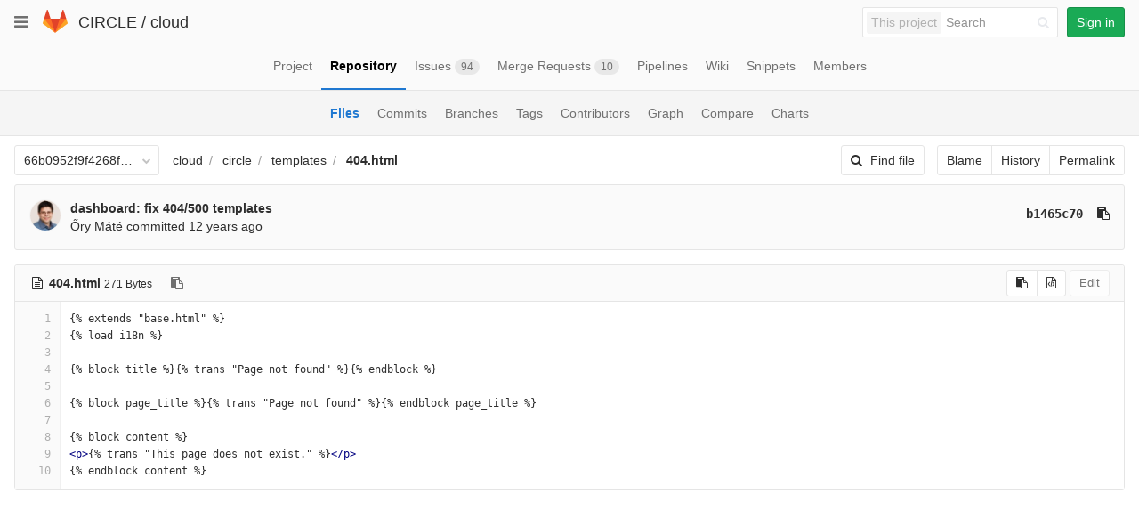

--- FILE ---
content_type: application/javascript
request_url: https://git.ik.bme.hu/assets/webpack/blob.6043bed197eb079db95f.bundle.js
body_size: 4020
content:
webpackJsonp(["blob"],{"./blob/blob_file_dropzone.js":function(e,t,n){"use strict";(function(e){function o(e,t){if(!(e instanceof t))throw new TypeError("Cannot call a class as a function")}function i(e,t,n){n?(e.disable(),t.removeClass(a.b)):(e.enable(),t.addClass(a.b))}var r=n("./lib/utils/url_utility.js"),a=(n.n(r),n("./lib/utils/constants.js")),l=function t(n,r){o(this,t);var l=n.find(".dropzone"),s=n.find("#submit-all"),c=s.find(".js-loading-icon"),u=n.find(".dz-message");Dropzone.autoDiscover=!1;var f=l.dropzone({autoDiscover:!1,autoProcessQueue:!1,url:n.attr("action"),method:r,clickable:!0,uploadMultiple:!1,paramName:"file",maxFilesize:gon.max_file_size||10,parallelUploads:1,maxFiles:1,addRemoveLinks:!0,previewsContainer:".dropzone-previews",headers:{"X-CSRF-Token":e('meta[name="csrf-token"]').attr("content")},init:function(){this.on("addedfile",function(){i(s,c,!1),u.addClass(a.b),e(".dropzone-alerts").html("").hide()}),this.on("removedfile",function(){i(s,c,!1),u.removeClass(a.b)}),this.on("success",function(t,n){e("#modal-upload-blob").modal("hide"),window.gl.utils.visitUrl(n.filePath)}),this.on("maxfilesexceeded",function(e){u.addClass(a.b),this.removeFile(e)}),this.on("sending",function(e,t,o){o.append("branch_name",n.find(".js-branch-name").val()),o.append("create_merge_request",n.find(".js-create-merge-request").val()),o.append("commit_message",n.find(".js-commit-message").val())})},error:function(t,n){var o=e("<div/>").html(n).text();e(".dropzone-alerts").html('Error uploading file: "'+o+'"').show(),this.removeFile(t)}});s.on("click",function(e){return e.preventDefault(),e.stopPropagation(),0===f[0].dropzone.getQueuedFiles().length?(alert("Please select a file"),!1):(i(s,c,!0),f[0].dropzone.processQueue(),!1)})};t.a=l}).call(t,n("../../../node_modules/jquery/dist/jquery.js"))},"./blob/file_template_mediator.js":function(e,t,n){"use strict";(function(e){function o(e,t){if(!(e instanceof t))throw new TypeError("Cannot call a class as a function")}var i=n("./blob/template_selectors/type_selector.js"),r=n("./blob/template_selectors/ci_yaml_selector.js"),a=n("./blob/template_selectors/dockerfile_selector.js"),l=n("./blob/template_selectors/gitignore_selector.js"),s=n("./blob/template_selectors/license_selector.js"),c=function(){function e(e,t){for(var n=0;n<t.length;n++){var o=t[n];o.enumerable=o.enumerable||!1,o.configurable=!0,"value"in o&&(o.writable=!0),Object.defineProperty(e,o.key,o)}}return function(t,n,o){return n&&e(t.prototype,n),o&&e(t,o),t}}(),u=function(){function t(e){var n=e.editor,i=e.currentAction;o(this,t),this.editor=n,this.currentAction=i,this.initTemplateSelectors(),this.initTemplateTypeSelector(),this.initDomElements(),this.initDropdowns(),this.initPageEvents()}return c(t,[{key:"initTemplateSelectors",value:function(){var e=this;this.templateSelectors=[l.a,r.a,a.a,s.a].map(function(t){return new t({mediator:e})})}},{key:"initTemplateTypeSelector",value:function(){this.typeSelector=new i.a({mediator:this,dropdownData:this.templateSelectors.map(function(e){var t=e.config;return{name:t.name,key:t.key}})})}},{key:"initDomElements",value:function(){var t=e(".template-selectors-menu"),n=t.find(".template-selectors-undo-menu"),o=e(".file-editor");this.$templatesMenu=t,this.$undoMenu=n,this.$undoBtn=n.find("button"),this.$templateSelectors=t.find(".template-selector-dropdowns-wrap"),this.$filenameInput=o.find(".js-file-path-name-input"),this.$fileContent=o.find("#file-content"),this.$commitForm=o.find("form"),this.$navLinks=o.find(".nav-links")}},{key:"initDropdowns",value:function(){"create"===this.currentAction?this.typeSelector.show():this.hideTemplateSelectorMenu(),this.displayMatchedTemplateSelector()}},{key:"initPageEvents",value:function(){this.listenForFilenameInput(),this.prepFileContentForSubmit(),this.listenForPreviewMode()}},{key:"listenForFilenameInput",value:function(){var e=this;this.$filenameInput.on("keyup blur",function(){e.displayMatchedTemplateSelector()})}},{key:"prepFileContentForSubmit",value:function(){var e=this;this.$commitForm.submit(function(){e.$fileContent.val(e.editor.getValue())})}},{key:"listenForPreviewMode",value:function(){var e=this;this.$navLinks.on("click","a",function(t){var n=t.target.href.split("#"),o=n[1];"preview"===o?e.hideTemplateSelectorMenu():"editor"===o&&e.showTemplateSelectorMenu()})}},{key:"selectTemplateType",value:function(e,t){t&&t.preventDefault(),this.templateSelectors.forEach(function(t){t.config.key===e.key?t.show():t.hide()}),this.typeSelector.setToggleText(e.name),this.cacheToggleText()}},{key:"selectTemplateTypeOptions",value:function(e){this.selectTemplateType(e.selectedObj,e.e)}},{key:"selectTemplateFile",value:function(e,t,n){var o=this;e.renderLoading(),this.destroyUndoMenu(),this.fetchFileTemplate(e.config.endpoint,t,n).then(function(t){o.showUndoMenu(),o.setEditorContent(t),o.setFilename(e.config.name),e.renderLoaded()}).catch(function(e){return new Flash("An error occurred while fetching the template: "+e)})}},{key:"displayMatchedTemplateSelector",value:function(){var e=this,t=this.getFilename();this.templateSelectors.forEach(function(n){n.config.pattern.test(t)&&(e.typeSelector.show(),e.selectTemplateType(n.config),e.showTemplateSelectorMenu())})}},{key:"fetchFileTemplate",value:function(e,t,n){return new Promise(function(o){var i=function(e){return o(e)};n?e(t,n,i):e(t,i)})}},{key:"setEditorContent",value:function(e){if(e||""===e){var t=e.content||e;this.editor.setValue(t,1),this.editor.focus(),this.editor.navigateFileStart()}}},{key:"findTemplateSelectorByKey",value:function(e){return this.templateSelectors.find(function(t){return t.config.key===e})}},{key:"showUndoMenu",value:function(){var e=this;this.$undoMenu.removeClass("hidden"),this.$undoBtn.on("click",function(){e.restoreFromCache(),e.destroyUndoMenu()})}},{key:"destroyUndoMenu",value:function(){this.cacheFileContents(),this.cacheToggleText(),this.$undoMenu.addClass("hidden"),this.$undoBtn.off("click")}},{key:"hideTemplateSelectorMenu",value:function(){this.$templatesMenu.hide()}},{key:"showTemplateSelectorMenu",value:function(){this.$templatesMenu.show()}},{key:"cacheToggleText",value:function(){this.cachedToggleText=this.getTemplateSelectorToggleText()}},{key:"cacheFileContents",value:function(){this.cachedContent=this.editor.getValue(),this.cachedFilename=this.getFilename()}},{key:"restoreFromCache",value:function(){this.setEditorContent(this.cachedContent),this.setFilename(this.cachedFilename),this.setTemplateSelectorToggleText()}},{key:"getTemplateSelectorToggleText",value:function(){return this.$templateSelectors.find(".js-template-selector-wrap:visible .dropdown-toggle-text").text()}},{key:"setTemplateSelectorToggleText",value:function(){return this.$templateSelectors.find(".js-template-selector-wrap:visible .dropdown-toggle-text").text(this.cachedToggleText)}},{key:"getTypeSelectorToggleText",value:function(){return this.typeSelector.getToggleText()}},{key:"getFilename",value:function(){return this.$filenameInput.val()}},{key:"setFilename",value:function(e){this.$filenameInput.val(e)}},{key:"getSelected",value:function(){return this.templateSelectors.find(function(e){return e.selected})}}]),t}();t.a=u}).call(t,n("../../../node_modules/jquery/dist/jquery.js"))},"./blob/file_template_selector.js":function(e,t,n){"use strict";(function(e){function n(e,t){if(!(e instanceof t))throw new TypeError("Cannot call a class as a function")}var o=function(){function e(e,t){for(var n=0;n<t.length;n++){var o=t[n];o.enumerable=o.enumerable||!1,o.configurable=!0,"value"in o&&(o.writable=!0),Object.defineProperty(e,o.key,o)}}return function(t,n,o){return n&&e(t.prototype,n),o&&e(t,o),t}}(),i=function(){function t(e){n(this,t),this.mediator=e,this.$dropdown=null,this.$wrapper=null}return o(t,[{key:"init",value:function(){var t=this.config;this.$dropdown=e(t.dropdown),this.$wrapper=e(t.wrapper),this.$loadingIcon=this.$wrapper.find(".fa-chevron-down"),this.$dropdownToggleText=this.$wrapper.find(".dropdown-toggle-text"),this.initDropdown()}},{key:"show",value:function(){null===this.$dropdown&&this.init(),this.$wrapper.removeClass("hidden")}},{key:"hide",value:function(){null!==this.$dropdown&&this.$wrapper.addClass("hidden")}},{key:"getToggleText",value:function(){return this.$dropdownToggleText.text()}},{key:"setToggleText",value:function(e){this.$dropdownToggleText.text(e)}},{key:"renderLoading",value:function(){this.$loadingIcon.addClass("fa-spinner fa-spin").removeClass("fa-chevron-down")}},{key:"renderLoaded",value:function(){this.$loadingIcon.addClass("fa-chevron-down").removeClass("fa-spinner fa-spin")}},{key:"reportSelection",value:function(e){var t=e.query,n=e.e,o=e.data;return n.preventDefault(),this.mediator.selectTemplateFile(this,t,o)}},{key:"reportSelectionName",value:function(e){var t=e;t.query=e.selectedObj.name,this.reportSelection(t)}}]),t}();t.a=i}).call(t,n("../../../node_modules/jquery/dist/jquery.js"))},"./blob/template_selectors/ci_yaml_selector.js":function(e,t,n){"use strict";function o(e,t){if(!(e instanceof t))throw new TypeError("Cannot call a class as a function")}function i(e,t){if(!e)throw new ReferenceError("this hasn't been initialised - super() hasn't been called");return!t||"object"!=typeof t&&"function"!=typeof t?e:t}function r(e,t){if("function"!=typeof t&&null!==t)throw new TypeError("Super expression must either be null or a function, not "+typeof t);e.prototype=Object.create(t&&t.prototype,{constructor:{value:e,enumerable:!1,writable:!0,configurable:!0}}),t&&(Object.setPrototypeOf?Object.setPrototypeOf(e,t):e.__proto__=t)}var a=n("./api.js"),l=n("./blob/file_template_selector.js"),s=function(){function e(e,t){for(var n=0;n<t.length;n++){var o=t[n];o.enumerable=o.enumerable||!1,o.configurable=!0,"value"in o&&(o.writable=!0),Object.defineProperty(e,o.key,o)}}return function(t,n,o){return n&&e(t.prototype,n),o&&e(t,o),t}}(),c=function(e){function t(e){var n=e.mediator;o(this,t);var r=i(this,(t.__proto__||Object.getPrototypeOf(t)).call(this,n));return r.config={key:"gitlab-ci-yaml",name:".gitlab-ci.yml",pattern:/(.gitlab-ci.yml)/,endpoint:a.a.gitlabCiYml,dropdown:".js-gitlab-ci-yml-selector",wrapper:".js-gitlab-ci-yml-selector-wrap"},r}return r(t,e),s(t,[{key:"initDropdown",value:function(){var e=this;this.$dropdown.glDropdown({data:this.$dropdown.data("data"),filterable:!0,selectable:!0,toggleLabel:function(e){return e.name},search:{fields:["name"]},clicked:function(t){return e.reportSelectionName(t)},text:function(e){return e.name}})}}]),t}(l.a);t.a=c},"./blob/template_selectors/dockerfile_selector.js":function(e,t,n){"use strict";function o(e,t){if(!(e instanceof t))throw new TypeError("Cannot call a class as a function")}function i(e,t){if(!e)throw new ReferenceError("this hasn't been initialised - super() hasn't been called");return!t||"object"!=typeof t&&"function"!=typeof t?e:t}function r(e,t){if("function"!=typeof t&&null!==t)throw new TypeError("Super expression must either be null or a function, not "+typeof t);e.prototype=Object.create(t&&t.prototype,{constructor:{value:e,enumerable:!1,writable:!0,configurable:!0}}),t&&(Object.setPrototypeOf?Object.setPrototypeOf(e,t):e.__proto__=t)}var a=n("./api.js"),l=n("./blob/file_template_selector.js"),s=function(){function e(e,t){for(var n=0;n<t.length;n++){var o=t[n];o.enumerable=o.enumerable||!1,o.configurable=!0,"value"in o&&(o.writable=!0),Object.defineProperty(e,o.key,o)}}return function(t,n,o){return n&&e(t.prototype,n),o&&e(t,o),t}}(),c=function(e){function t(e){var n=e.mediator;o(this,t);var r=i(this,(t.__proto__||Object.getPrototypeOf(t)).call(this,n));return r.config={key:"dockerfile",name:"Dockerfile",pattern:/(Dockerfile)/,endpoint:a.a.dockerfileYml,dropdown:".js-dockerfile-selector",wrapper:".js-dockerfile-selector-wrap"},r}return r(t,e),s(t,[{key:"initDropdown",value:function(){var e=this;this.$dropdown.glDropdown({data:this.$dropdown.data("data"),filterable:!0,selectable:!0,toggleLabel:function(e){return e.name},search:{fields:["name"]},clicked:function(t){return e.reportSelectionName(t)},text:function(e){return e.name}})}}]),t}(l.a);t.a=c},"./blob/template_selectors/gitignore_selector.js":function(e,t,n){"use strict";function o(e,t){if(!(e instanceof t))throw new TypeError("Cannot call a class as a function")}function i(e,t){if(!e)throw new ReferenceError("this hasn't been initialised - super() hasn't been called");return!t||"object"!=typeof t&&"function"!=typeof t?e:t}function r(e,t){if("function"!=typeof t&&null!==t)throw new TypeError("Super expression must either be null or a function, not "+typeof t);e.prototype=Object.create(t&&t.prototype,{constructor:{value:e,enumerable:!1,writable:!0,configurable:!0}}),t&&(Object.setPrototypeOf?Object.setPrototypeOf(e,t):e.__proto__=t)}var a=n("./api.js"),l=n("./blob/file_template_selector.js"),s=function(){function e(e,t){for(var n=0;n<t.length;n++){var o=t[n];o.enumerable=o.enumerable||!1,o.configurable=!0,"value"in o&&(o.writable=!0),Object.defineProperty(e,o.key,o)}}return function(t,n,o){return n&&e(t.prototype,n),o&&e(t,o),t}}(),c=function(e){function t(e){var n=e.mediator;o(this,t);var r=i(this,(t.__proto__||Object.getPrototypeOf(t)).call(this,n));return r.config={key:"gitignore",name:".gitignore",pattern:/(.gitignore)/,endpoint:a.a.gitignoreText,dropdown:".js-gitignore-selector",wrapper:".js-gitignore-selector-wrap"},r}return r(t,e),s(t,[{key:"initDropdown",value:function(){var e=this;this.$dropdown.glDropdown({data:this.$dropdown.data("data"),filterable:!0,selectable:!0,toggleLabel:function(e){return e.name},search:{fields:["name"]},clicked:function(t){return e.reportSelectionName(t)},text:function(e){return e.name}})}}]),t}(l.a);t.a=c},"./blob/template_selectors/license_selector.js":function(e,t,n){"use strict";function o(e,t){if(!(e instanceof t))throw new TypeError("Cannot call a class as a function")}function i(e,t){if(!e)throw new ReferenceError("this hasn't been initialised - super() hasn't been called");return!t||"object"!=typeof t&&"function"!=typeof t?e:t}function r(e,t){if("function"!=typeof t&&null!==t)throw new TypeError("Super expression must either be null or a function, not "+typeof t);e.prototype=Object.create(t&&t.prototype,{constructor:{value:e,enumerable:!1,writable:!0,configurable:!0}}),t&&(Object.setPrototypeOf?Object.setPrototypeOf(e,t):e.__proto__=t)}var a=n("./api.js"),l=n("./blob/file_template_selector.js"),s=function(){function e(e,t){for(var n=0;n<t.length;n++){var o=t[n];o.enumerable=o.enumerable||!1,o.configurable=!0,"value"in o&&(o.writable=!0),Object.defineProperty(e,o.key,o)}}return function(t,n,o){return n&&e(t.prototype,n),o&&e(t,o),t}}(),c=function(e){function t(e){var n=e.mediator;o(this,t);var r=i(this,(t.__proto__||Object.getPrototypeOf(t)).call(this,n));return r.config={key:"license",name:"LICENSE",pattern:/^(.+\/)?(licen[sc]e|copying)($|\.)/i,endpoint:a.a.licenseText,dropdown:".js-license-selector",wrapper:".js-license-selector-wrap"},r}return r(t,e),s(t,[{key:"initDropdown",value:function(){var e=this;this.$dropdown.glDropdown({data:this.$dropdown.data("data"),filterable:!0,selectable:!0,toggleLabel:function(e){return e.name},search:{fields:["name"]},clicked:function(t){var n=t.e,o=t.$el,i=t.selectedObj,r={project:e.$dropdown.data("project"),fullname:e.$dropdown.data("fullname")};e.reportSelection({query:i.id,el:o,e:n,data:r})},text:function(e){return e.name}})}}]),t}(l.a);t.a=c},"./blob/template_selectors/type_selector.js":function(e,t,n){"use strict";function o(e,t){if(!(e instanceof t))throw new TypeError("Cannot call a class as a function")}function i(e,t){if(!e)throw new ReferenceError("this hasn't been initialised - super() hasn't been called");return!t||"object"!=typeof t&&"function"!=typeof t?e:t}function r(e,t){if("function"!=typeof t&&null!==t)throw new TypeError("Super expression must either be null or a function, not "+typeof t);e.prototype=Object.create(t&&t.prototype,{constructor:{value:e,enumerable:!1,writable:!0,configurable:!0}}),t&&(Object.setPrototypeOf?Object.setPrototypeOf(e,t):e.__proto__=t)}var a=n("./blob/file_template_selector.js"),l=function(){function e(e,t){for(var n=0;n<t.length;n++){var o=t[n];o.enumerable=o.enumerable||!1,o.configurable=!0,"value"in o&&(o.writable=!0),Object.defineProperty(e,o.key,o)}}return function(t,n,o){return n&&e(t.prototype,n),o&&e(t,o),t}}(),s=function(e){function t(e){var n=e.mediator,r=e.dropdownData;o(this,t);var a=i(this,(t.__proto__||Object.getPrototypeOf(t)).call(this,n));return a.mediator=n,a.config={dropdown:".js-template-type-selector",wrapper:".js-template-type-selector-wrap",dropdownData:r},a}return r(t,e),l(t,[{key:"initDropdown",value:function(){var e=this;this.$dropdown.glDropdown({data:this.config.dropdownData,filterable:!1,selectable:!0,toggleLabel:function(e){return e.name},clicked:function(t){return e.mediator.selectTemplateTypeOptions(t)},text:function(e){return e.name}})}}]),t}(a.a);t.a=s},"./blob_edit/blob_bundle.js":function(e,t,n){"use strict";Object.defineProperty(t,"__esModule",{value:!0}),function(e){var t=n("./blob_edit/edit_blob.js"),o=n("./blob/blob_file_dropzone.js");e(function(){var n=e(".js-edit-blob-form"),i=e(".js-upload-blob-form"),r=e(".js-delete-blob-form");if(n.length){var a=n.data("relative-url-root"),l=n.data("assets-prefix"),s=n.data("blob-language"),c=e(".js-file-title").data("current-action");new t.a(""+a+l,s,c),new NewCommitForm(n)}if(i.length){var u=i.data("method");new o.a(i,u),new NewCommitForm(i),window.gl.utils.disableButtonIfEmptyField(i.find(".js-commit-message"),".btn-upload-file")}r.length&&new NewCommitForm(r)})}.call(t,n("../../../node_modules/jquery/dist/jquery.js"))},"./blob_edit/edit_blob.js":function(e,t,n){"use strict";(function(e){function o(e,t){if(!(e instanceof t))throw new TypeError("Cannot call a class as a function")}var i=n("./blob/file_template_mediator.js"),r=function(){function e(e,t){for(var n=0;n<t.length;n++){var o=t[n];o.enumerable=o.enumerable||!1,o.configurable=!0,"value"in o&&(o.writable=!0),Object.defineProperty(e,o.key,o)}}return function(t,n,o){return n&&e(t.prototype,n),o&&e(t,o),t}}(),a=function(){function t(e,n,i){o(this,t),this.configureAceEditor(n,e),this.initModePanesAndLinks(),this.initSoftWrap(),this.initFileSelectors(i)}return r(t,[{key:"configureAceEditor",value:function(e,t){ace.config.set("modePath",t+"/ace"),ace.config.loadModule("ace/ext/searchbox"),this.editor=ace.edit("editor"),this.editor.$blockScrolling=1/0,this.editor.focus(),e&&this.editor.getSession().setMode("ace/mode/"+e)}},{key:"initFileSelectors",value:function(e){this.fileTemplateMediator=new i.a({currentAction:e,editor:this.editor})}},{key:"initModePanesAndLinks",value:function(){var t=this;this.$editModePanes=e(".js-edit-mode-pane"),this.$editModeLinks=e(".js-edit-mode a"),this.$editModeLinks.on("click",function(e){return t.editModeLinkClickHandler(e)})}},{key:"editModeLinkClickHandler",value:function(t){t.preventDefault();var n=e(t.target),o=n.attr("href"),i=this.$editModePanes.filter(o);return this.$editModeLinks.parent().removeClass("active hover"),n.parent().addClass("active hover"),this.$editModePanes.hide(),i.fadeIn(200),"#preview"===o?(this.$toggleButton.hide(),e.post(n.data("preview-url"),{content:this.editor.getValue()},function(e){return i.empty().append(e),i.renderGFM()})):(this.$toggleButton.show(),this.editor.focus())}},{key:"initSoftWrap",value:function(){var t=this;this.isSoftWrapped=!1,this.$toggleButton=e(".soft-wrap-toggle"),this.$toggleButton.on("click",function(){return t.toggleSoftWrap()})}},{key:"toggleSoftWrap",value:function(){this.isSoftWrapped=!this.isSoftWrapped,this.$toggleButton.toggleClass("soft-wrap-active",this.isSoftWrapped),this.editor.getSession().setUseWrapMode(this.isSoftWrapped)}}]),t}();t.a=a}).call(t,n("../../../node_modules/jquery/dist/jquery.js"))}},["./blob_edit/blob_bundle.js"]);
//# sourceMappingURL=blob.6043bed197eb079db95f.bundle.js.map